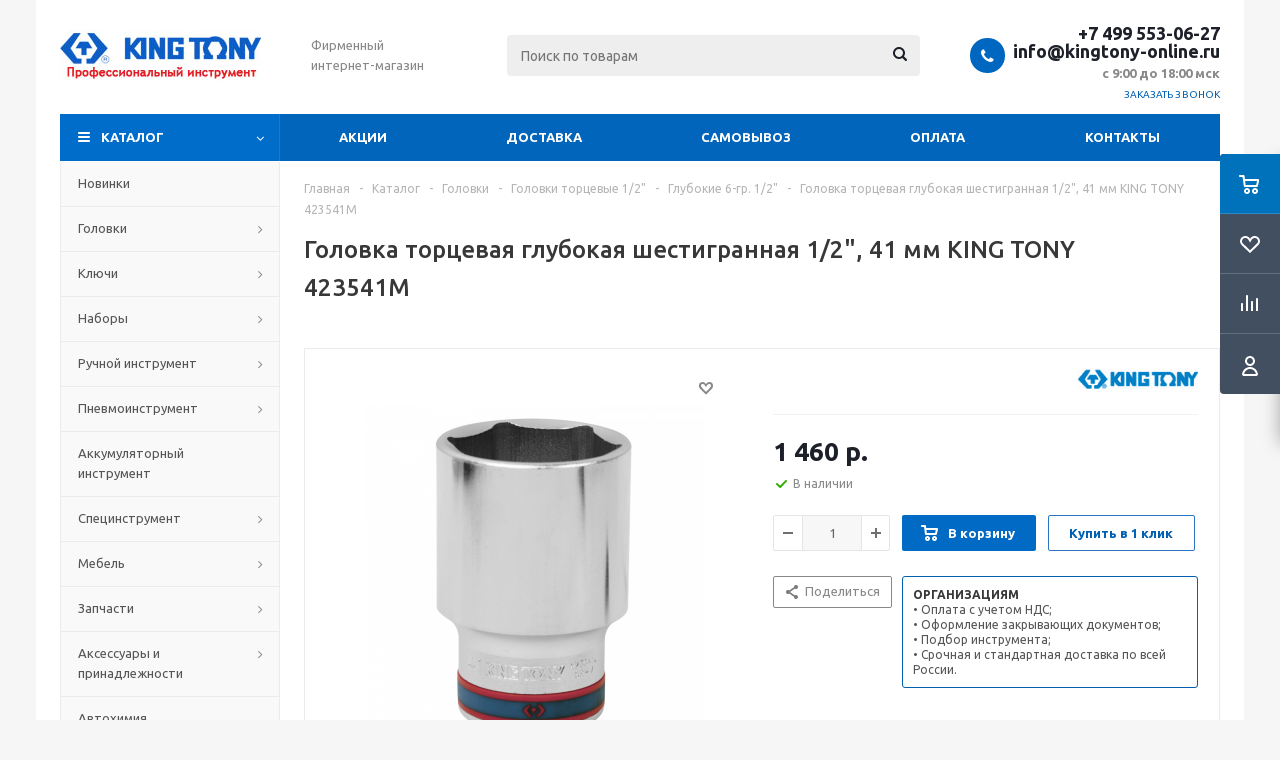

--- FILE ---
content_type: text/html; charset=UTF-8
request_url: https://kingtony-online.ru/bitrix/components/bitrix/sale.prediction.product.detail/ajax.php
body_size: -4
content:
		<script>
		BX.ready(function () {
			BX.onCustomEvent('onHasNewPrediction', ['', 'sale_gift_product_360115228']);
		});
		</script>
		

--- FILE ---
content_type: text/html; charset=UTF-8
request_url: https://kingtony-online.ru/bitrix/components/bitrix/catalog.bigdata.products/ajax.php?AJAX_ITEMS=undefined&RID=undefined
body_size: 3468
content:
<script type="text/javascript">
			BX.cookie_prefix = 'BITRIX_SM';
			BX.cookie_domain = 'kingtony-online.ru';
			BX.current_server_time = '1768874551';

			if (!JCCatalogBigdataProducts.productsByRecommendation)
			{
				JCCatalogBigdataProducts.productsByRecommendation = [];
			}

			JCCatalogBigdataProducts.productsByRecommendation[876] = "mostviewed";
JCCatalogBigdataProducts.productsByRecommendation[926] = "mostviewed";
JCCatalogBigdataProducts.productsByRecommendation[995] = "mostviewed";
JCCatalogBigdataProducts.productsByRecommendation[1041] = "mostviewed";
JCCatalogBigdataProducts.productsByRecommendation[1084] = "mostviewed";
JCCatalogBigdataProducts.productsByRecommendation[1183] = "mostviewed";
JCCatalogBigdataProducts.productsByRecommendation[1184] = "mostviewed";
JCCatalogBigdataProducts.productsByRecommendation[1185] = "mostviewed";
JCCatalogBigdataProducts.productsByRecommendation[1203] = "mostviewed";
JCCatalogBigdataProducts.productsByRecommendation[1276] = "mostviewed";


			BX.ready(function(){
				bx_rcm_adaptive_recommendation_event_attaching([{'productId':'876','productUrl':'/catalog/product/king_tony_9tz11-06/','recommendationId':'mostviewed'},{'productId':'926','productUrl':'/catalog/product/mactak_103-10008c/','recommendationId':'mostviewed'},{'productId':'995','productUrl':'/catalog/product/mactak_103-13014c/','recommendationId':'mostviewed'},{'productId':'1041','productUrl':'/catalog/product/king_tony_9bb12/','recommendationId':'mostviewed'},{'productId':'1084','productUrl':'/catalog/product/king_tony_48280180/','recommendationId':'mostviewed'},{'productId':'1183','productUrl':'/catalog/product/king_tony_34488-26/','recommendationId':'mostviewed'},{'productId':'1184','productUrl':'/catalog/product/king_tony_34486/','recommendationId':'mostviewed'},{'productId':'1185','productUrl':'/catalog/product/king_tony_34488/','recommendationId':'mostviewed'},{'productId':'1203','productUrl':'/catalog/product/king_tony_9-2565mrv/','recommendationId':'mostviewed'},{'productId':'1276','productUrl':'/catalog/product/king_tony_901-069mr01/','recommendationId':'mostviewed'}], 'bigdata_recommended_products_Zz2YMH_items');
			});
		</script><!--'start_frame_cache_Zz2YMH'-->		<input type="hidden" name="bigdata_recommendation_id" value="">
		<span id="bigdata_recommended_products_Zz2YMH_items" class="bigdata_recommended_products_items">
		<ul class="tabs_slider RECOMENDATION_slides wr">
											<li class="catalog_item" id="bx_1182278561_876876">
																<div class="like_icons">
														<div class="wish_item_button">
									<span title="Отложить" class="wish_item to" data-item="876"><i></i></span>
									<span title="	В отложенных" class="wish_item in added" style="display: none;" data-item="876"><i></i></span>
								</div>
																				</div>
										<div class="image_wrapper_block">
						<a href="/catalog/product/king_tony_9tz11-06/" class="thumb">
														
																							<img border="0" src="/upload/resize_cache/iblock/d45/170_170_1/d4581b3cdfe94d9bbc5188dda29b228f.jpg" alt="Тиски слесарные 150 мм KING TONY 9TZ11-06" title="Тиски слесарные 150 мм KING TONY 9TZ11-06" />
													</a>
						<div class="fast_view_block" data-event="jqm" data-param-form_id="fast_view" data-param-iblock_id="14" data-param-id="876" data-param-item_href="%2Fcatalog%2Fproduct%2Fking_tony_9tz11-06%2F" data-name="fast_view">Быстрый просмотр</div>
					</div>
					<div class="item_info">
						<div class="item_info__top">
							<div class="item-title">
								<a href="/catalog/product/king_tony_9tz11-06/"><span>Тиски слесарные 150 мм KING TONY 9TZ11-06</span></a>
							</div>
														<div class="item-stock" ><span class="icon stock"></span><span class="value">В наличии</span></div>							<div class="cost prices clearfix">
																																								<div class="price_matrix_wrapper ">
															<div class="price" data-currency="RUB" data-value="19500">
																			<span class="values_wrapper"><span class="price_value">19 500</span><span class="price_currency"> р.</span></span>																	</div>
													</div>
																														</div>
						</div>
						<div class="buttons_block clearfix">
							<a class="button transition_bg basket read_more" rel="nofollow" href="/catalog/product/king_tony_9tz11-06/" data-item="876">Подробнее</a>						</div>
					</div>
				</li>
											<li class="catalog_item" id="bx_1182278561_926926">
																<div class="like_icons">
																			</div>
										<div class="image_wrapper_block">
						<a href="/catalog/product/mactak_103-10008c/" class="thumb">
														
																							<img border="0" src="/upload/resize_cache/iblock/025/170_170_1/025c24e84cd8120b6120f17f312ad330.jpg" alt="Рассухариватель клапанов универсальный, кейс, 8 предметов МАСТАК 103-10008C" title="Рассухариватель клапанов универсальный, кейс, 8 предметов МАСТАК 103-10008C" />
													</a>
						<div class="fast_view_block" data-event="jqm" data-param-form_id="fast_view" data-param-iblock_id="14" data-param-id="926" data-param-item_href="%2Fcatalog%2Fproduct%2Fmactak_103-10008c%2F" data-name="fast_view">Быстрый просмотр</div>
					</div>
					<div class="item_info">
						<div class="item_info__top">
							<div class="item-title">
								<a href="/catalog/product/mactak_103-10008c/"><span>Рассухариватель клапанов универсальный, кейс, 8 предметов МАСТАК 103-10008C</span></a>
							</div>
														<div class="item-stock" ><span class="icon  order"></span><span class="value">Уточняйте наличие</span></div>							<div class="cost prices clearfix">
																																								<div class="price_matrix_wrapper ">
															<div class="price" data-currency="RUB" data-value="11650">
																			<span class="values_wrapper"><span class="price_value">11 650</span><span class="price_currency"> р.</span></span>																	</div>
													</div>
																														</div>
						</div>
						<div class="buttons_block clearfix">
							<a class="button transition_bg basket read_more" rel="nofollow" href="/catalog/product/mactak_103-10008c/" data-item="926">Подробнее</a>						</div>
					</div>
				</li>
											<li class="catalog_item" id="bx_1182278561_995995">
																<div class="like_icons">
																			</div>
										<div class="image_wrapper_block">
						<a href="/catalog/product/mactak_103-13014c/" class="thumb">
														
																							<img border="0" src="/upload/resize_cache/iblock/029/170_170_1/029585ea89bc0592333296594f46b054.jpg" alt="Набор фрез для правки седел клапанов, 28-65 мм, кейс, 14 предметов МАСТАК 103-13014C" title="Набор фрез для правки седел клапанов, 28-65 мм, кейс, 14 предметов МАСТАК 103-13014C" />
													</a>
						<div class="fast_view_block" data-event="jqm" data-param-form_id="fast_view" data-param-iblock_id="14" data-param-id="995" data-param-item_href="%2Fcatalog%2Fproduct%2Fmactak_103-13014c%2F" data-name="fast_view">Быстрый просмотр</div>
					</div>
					<div class="item_info">
						<div class="item_info__top">
							<div class="item-title">
								<a href="/catalog/product/mactak_103-13014c/"><span>Набор фрез для правки седел клапанов, 28-65 мм, кейс, 14 предметов МАСТАК 103-13014C</span></a>
							</div>
														<div class="item-stock" ><span class="icon  order"></span><span class="value">Уточняйте наличие</span></div>							<div class="cost prices clearfix">
																																								<div class="price_matrix_wrapper ">
															<div class="price" data-currency="RUB" data-value="90500">
																			<span class="values_wrapper"><span class="price_value">90 500</span><span class="price_currency"> р.</span></span>																	</div>
													</div>
																														</div>
						</div>
						<div class="buttons_block clearfix">
							<a class="button transition_bg basket read_more" rel="nofollow" href="/catalog/product/mactak_103-13014c/" data-item="995">Подробнее</a>						</div>
					</div>
				</li>
											<li class="catalog_item" id="bx_1182278561_10411041">
																<div class="like_icons">
														<div class="wish_item_button">
									<span title="Отложить" class="wish_item to" data-item="1041"><i></i></span>
									<span title="	В отложенных" class="wish_item in added" style="display: none;" data-item="1041"><i></i></span>
								</div>
																				</div>
										<div class="image_wrapper_block">
						<a href="/catalog/product/king_tony_9bb12/" class="thumb">
														
																							<img border="0" src="/upload/resize_cache/iblock/043/170_170_1/043503484204f6357cd172ba3687a6db.jpg" alt="Щипцы для ленточных хомутов системы охлаждения и ШРУС KING TONY 9BB12" title="Щипцы для ленточных хомутов системы охлаждения и ШРУС KING TONY 9BB12" />
													</a>
						<div class="fast_view_block" data-event="jqm" data-param-form_id="fast_view" data-param-iblock_id="14" data-param-id="1041" data-param-item_href="%2Fcatalog%2Fproduct%2Fking_tony_9bb12%2F" data-name="fast_view">Быстрый просмотр</div>
					</div>
					<div class="item_info">
						<div class="item_info__top">
							<div class="item-title">
								<a href="/catalog/product/king_tony_9bb12/"><span>Щипцы для ленточных хомутов системы охлаждения и ШРУС KING TONY 9BB12</span></a>
							</div>
														<div class="item-stock" ><span class="icon stock"></span><span class="value">В наличии</span></div>							<div class="cost prices clearfix">
																																								<div class="price_matrix_wrapper ">
															<div class="price" data-currency="RUB" data-value="3300">
																			<span class="values_wrapper"><span class="price_value">3 300</span><span class="price_currency"> р.</span></span>																	</div>
													</div>
																														</div>
						</div>
						<div class="buttons_block clearfix">
							<a class="button transition_bg basket read_more" rel="nofollow" href="/catalog/product/king_tony_9bb12/" data-item="1041">Подробнее</a>						</div>
					</div>
				</li>
											<li class="catalog_item" id="bx_1182278561_10841084">
																<div class="like_icons">
														<div class="wish_item_button">
									<span title="Отложить" class="wish_item to" data-item="1084"><i></i></span>
									<span title="	В отложенных" class="wish_item in added" style="display: none;" data-item="1084"><i></i></span>
								</div>
																				</div>
										<div class="image_wrapper_block">
						<a href="/catalog/product/king_tony_48280180/" class="thumb">
														
																							<img border="0" src="/upload/resize_cache/iblock/652/170_170_1/652a1f7f313aa70eb290df240c51f462.jpg" alt="Съемник клипс обшивки салона 100 мм, зев 6,35 мм KING TONY 48280180" title="Съемник клипс обшивки салона 100 мм, зев 6,35 мм KING TONY 48280180" />
													</a>
						<div class="fast_view_block" data-event="jqm" data-param-form_id="fast_view" data-param-iblock_id="14" data-param-id="1084" data-param-item_href="%2Fcatalog%2Fproduct%2Fking_tony_48280180%2F" data-name="fast_view">Быстрый просмотр</div>
					</div>
					<div class="item_info">
						<div class="item_info__top">
							<div class="item-title">
								<a href="/catalog/product/king_tony_48280180/"><span>Съемник клипс обшивки салона 100 мм, зев 6,35 мм KING TONY 48280180</span></a>
							</div>
														<div class="item-stock" ><span class="icon stock"></span><span class="value">В наличии</span></div>							<div class="cost prices clearfix">
																																								<div class="price_matrix_wrapper ">
															<div class="price" data-currency="RUB" data-value="530">
																			<span class="values_wrapper"><span class="price_value">530</span><span class="price_currency"> р.</span></span>																	</div>
													</div>
																														</div>
						</div>
						<div class="buttons_block clearfix">
							<a class="button transition_bg basket read_more" rel="nofollow" href="/catalog/product/king_tony_48280180/" data-item="1084">Подробнее</a>						</div>
					</div>
				</li>
											<li class="catalog_item" id="bx_1182278561_11831183">
																<div class="like_icons">
														<div class="wish_item_button">
									<span title="Отложить" class="wish_item to" data-item="1183"><i></i></span>
									<span title="	В отложенных" class="wish_item in added" style="display: none;" data-item="1183"><i></i></span>
								</div>
																				</div>
										<div class="image_wrapper_block">
						<a href="/catalog/product/king_tony_34488-26/" class="thumb">
														
															<img border="0" src="/upload/iblock/b15/b151827a3f962c95f6d6775f30623f9f.JPG" alt="Ручной усилитель крутящего момента 173:4500 Нм, 1/2&quot;&gt;1&quot;, мультипликатор KING TONY 34488-26" title="Ручной усилитель крутящего момента 173:4500 Нм, 1/2&quot;&gt;1&quot;, мультипликатор KING TONY 34488-26" />
													</a>
						<div class="fast_view_block" data-event="jqm" data-param-form_id="fast_view" data-param-iblock_id="14" data-param-id="1183" data-param-item_href="%2Fcatalog%2Fproduct%2Fking_tony_34488-26%2F" data-name="fast_view">Быстрый просмотр</div>
					</div>
					<div class="item_info">
						<div class="item_info__top">
							<div class="item-title">
								<a href="/catalog/product/king_tony_34488-26/"><span>Ручной усилитель крутящего момента 173:4500 Нм, 1/2&quot;&gt;1&quot;, мультипликатор KING TONY 34488-26</span></a>
							</div>
														<div class="item-stock" ><span class="icon stock"></span><span class="value">В наличии</span></div>							<div class="cost prices clearfix">
																																								<div class="price_matrix_wrapper ">
															<div class="price" data-currency="RUB" data-value="187850">
																			<span class="values_wrapper"><span class="price_value">187 850</span><span class="price_currency"> р.</span></span>																	</div>
													</div>
																														</div>
						</div>
						<div class="buttons_block clearfix">
							<a class="button transition_bg basket read_more" rel="nofollow" href="/catalog/product/king_tony_34488-26/" data-item="1183">Подробнее</a>						</div>
					</div>
				</li>
											<li class="catalog_item" id="bx_1182278561_11841184">
																<div class="like_icons">
														<div class="wish_item_button">
									<span title="Отложить" class="wish_item to" data-item="1184"><i></i></span>
									<span title="	В отложенных" class="wish_item in added" style="display: none;" data-item="1184"><i></i></span>
								</div>
																				</div>
										<div class="image_wrapper_block">
						<a href="/catalog/product/king_tony_34486/" class="thumb">
														
															<img border="0" src="/upload/iblock/75b/75b1aac62f1e0bf30fc6a3ade851dae8.jpg" alt="Ручной усилитель крутящего момента 300:1500 Нм, 1/2&quot;&gt;3/4&quot;, мультипликатор KING TONY 34486" title="Ручной усилитель крутящего момента 300:1500 Нм, 1/2&quot;&gt;3/4&quot;, мультипликатор KING TONY 34486" />
													</a>
						<div class="fast_view_block" data-event="jqm" data-param-form_id="fast_view" data-param-iblock_id="14" data-param-id="1184" data-param-item_href="%2Fcatalog%2Fproduct%2Fking_tony_34486%2F" data-name="fast_view">Быстрый просмотр</div>
					</div>
					<div class="item_info">
						<div class="item_info__top">
							<div class="item-title">
								<a href="/catalog/product/king_tony_34486/"><span>Ручной усилитель крутящего момента 300:1500 Нм, 1/2&quot;&gt;3/4&quot;, мультипликатор KING TONY 34486</span></a>
							</div>
														<div class="item-stock" ><span class="icon stock"></span><span class="value">В наличии</span></div>							<div class="cost prices clearfix">
																																								<div class="price_matrix_wrapper ">
															<div class="price" data-currency="RUB" data-value="53350">
																			<span class="values_wrapper"><span class="price_value">53 350</span><span class="price_currency"> р.</span></span>																	</div>
													</div>
																														</div>
						</div>
						<div class="buttons_block clearfix">
							<a class="button transition_bg basket read_more" rel="nofollow" href="/catalog/product/king_tony_34486/" data-item="1184">Подробнее</a>						</div>
					</div>
				</li>
											<li class="catalog_item" id="bx_1182278561_11851185">
																<div class="like_icons">
														<div class="wish_item_button">
									<span title="Отложить" class="wish_item to" data-item="1185"><i></i></span>
									<span title="	В отложенных" class="wish_item in added" style="display: none;" data-item="1185"><i></i></span>
								</div>
																				</div>
										<div class="image_wrapper_block">
						<a href="/catalog/product/king_tony_34488/" class="thumb">
														
															<img border="0" src="/upload/iblock/e31/e31dec613f6493dbdeeacb11c6777243.jpg" alt="Ручной усилитель крутящего момента 400:2000 Нм, 1/2&quot;&gt;1&quot;, мультипликатор KING TONY 34488" title="Ручной усилитель крутящего момента 400:2000 Нм, 1/2&quot;&gt;1&quot;, мультипликатор KING TONY 34488" />
													</a>
						<div class="fast_view_block" data-event="jqm" data-param-form_id="fast_view" data-param-iblock_id="14" data-param-id="1185" data-param-item_href="%2Fcatalog%2Fproduct%2Fking_tony_34488%2F" data-name="fast_view">Быстрый просмотр</div>
					</div>
					<div class="item_info">
						<div class="item_info__top">
							<div class="item-title">
								<a href="/catalog/product/king_tony_34488/"><span>Ручной усилитель крутящего момента 400:2000 Нм, 1/2&quot;&gt;1&quot;, мультипликатор KING TONY 34488</span></a>
							</div>
														<div class="item-stock" ><span class="icon stock"></span><span class="value">В наличии</span></div>							<div class="cost prices clearfix">
																																								<div class="price_matrix_wrapper ">
															<div class="price" data-currency="RUB" data-value="55250">
																			<span class="values_wrapper"><span class="price_value">55 250</span><span class="price_currency"> р.</span></span>																	</div>
													</div>
																														</div>
						</div>
						<div class="buttons_block clearfix">
							<a class="button transition_bg basket read_more" rel="nofollow" href="/catalog/product/king_tony_34488/" data-item="1185">Подробнее</a>						</div>
					</div>
				</li>
											<li class="catalog_item" id="bx_1182278561_12031203">
																<div class="like_icons">
														<div class="wish_item_button">
									<span title="Отложить" class="wish_item to" data-item="1203"><i></i></span>
									<span title="	В отложенных" class="wish_item in added" style="display: none;" data-item="1203"><i></i></span>
								</div>
																				</div>
										<div class="image_wrapper_block">
						<a href="/catalog/product/king_tony_9-2565mrv/" class="thumb">
														
															<img border="0" src="/upload/iblock/e45/e45619bb75fbdd2b6032432872677724.jpg" alt="Набор торцевых головок 1/4&quot; с принадлежностями, ложемент, 65 предметов KING TONY 9-2565MRV" title="Набор торцевых головок 1/4&quot; с принадлежностями, ложемент, 65 предметов KING TONY 9-2565MRV" />
													</a>
						<div class="fast_view_block" data-event="jqm" data-param-form_id="fast_view" data-param-iblock_id="14" data-param-id="1203" data-param-item_href="%2Fcatalog%2Fproduct%2Fking_tony_9-2565mrv%2F" data-name="fast_view">Быстрый просмотр</div>
					</div>
					<div class="item_info">
						<div class="item_info__top">
							<div class="item-title">
								<a href="/catalog/product/king_tony_9-2565mrv/"><span>Набор торцевых головок 1/4&quot; с принадлежностями, ложемент, 65 предметов KING TONY 9-2565MRV</span></a>
							</div>
														<div class="item-stock" ><span class="icon stock"></span><span class="value">В наличии</span></div>							<div class="cost prices clearfix">
																																								<div class="price_matrix_wrapper ">
															<div class="price" data-currency="RUB" data-value="11450">
																			<span class="values_wrapper"><span class="price_value">11 450</span><span class="price_currency"> р.</span></span>																	</div>
													</div>
																														</div>
						</div>
						<div class="buttons_block clearfix">
							<a class="button transition_bg basket read_more" rel="nofollow" href="/catalog/product/king_tony_9-2565mrv/" data-item="1203">Подробнее</a>						</div>
					</div>
				</li>
											<li class="catalog_item" id="bx_1182278561_12761276">
																<div class="like_icons">
														<div class="wish_item_button">
									<span title="Отложить" class="wish_item to" data-item="1276"><i></i></span>
									<span title="	В отложенных" class="wish_item in added" style="display: none;" data-item="1276"><i></i></span>
								</div>
																				</div>
										<div class="image_wrapper_block">
						<a href="/catalog/product/king_tony_901-069mr01/" class="thumb">
														
															<img border="0" src="/upload/iblock/7d1/7d107cd3eae137e215688fa6959c6764.jpg" alt="Набор инструментов универсальный, выдвижной ящик, 69 предметов KING TONY 901-069MR01" title="Набор инструментов универсальный, выдвижной ящик, 69 предметов KING TONY 901-069MR01" />
													</a>
						<div class="fast_view_block" data-event="jqm" data-param-form_id="fast_view" data-param-iblock_id="14" data-param-id="1276" data-param-item_href="%2Fcatalog%2Fproduct%2Fking_tony_901-069mr01%2F" data-name="fast_view">Быстрый просмотр</div>
					</div>
					<div class="item_info">
						<div class="item_info__top">
							<div class="item-title">
								<a href="/catalog/product/king_tony_901-069mr01/"><span>Набор инструментов универсальный, выдвижной ящик, 69 предметов KING TONY 901-069MR01</span></a>
							</div>
														<div class="item-stock" ><span class="icon stock"></span><span class="value">В наличии</span></div>							<div class="cost prices clearfix">
																																								<div class="price_matrix_wrapper ">
															<div class="price" data-currency="RUB" data-value="42100">
																			<span class="values_wrapper"><span class="price_value">42 100</span><span class="price_currency"> р.</span></span>																	</div>
													</div>
																														</div>
						</div>
						<div class="buttons_block clearfix">
							<a class="button transition_bg basket read_more" rel="nofollow" href="/catalog/product/king_tony_901-069mr01/" data-item="1276">Подробнее</a>						</div>
					</div>
				</li>
					</ul>
	</span>
	
	<script type="text/javascript">
		$(document).ready(function(){
			$('.tabs li[data-code="RECOMENDATION"]').show();
			
			var flexsliderItemWidth = 220;
			var flexsliderItemMargin = 12;
			
			//var flexsliderMinItems = Math.floor(sliderWidth / (flexsliderItemWidth + flexsliderItemMargin));
			$('.tabs_content > li.RECOMENDATION_wrapp ').flexslider({
				animation: 'slide',
				selector: '.tabs_slider .catalog_item',
				slideshow: false,
				animationSpeed: 600,
				directionNav: true,
				controlNav: false,
				pauseOnHover: true,
				animationLoop: true, 
				itemWidth: flexsliderItemWidth,
				itemMargin: flexsliderItemMargin, 
				//minItems: flexsliderMinItems,
				controlsContainer: '.tabs_slider_navigation.RECOMENDATION_nav',
				start: function(slider){
					slider.find('li').css('opacity', 1);
				}
			});

			setHeightBlockSlider();
		})
	</script>
<!--'end_frame_cache_Zz2YMH'--><script>
	touchItemBlock('.catalog_item a');
		</script>


--- FILE ---
content_type: application/javascript;charset=utf-8
request_url: https://w.uptolike.com/match/cke?rnd=0.7474239685370174&cb=__intrgt_rslv_cb_0
body_size: 364
content:
__intrgt_rslv_cb_0(40798942262);